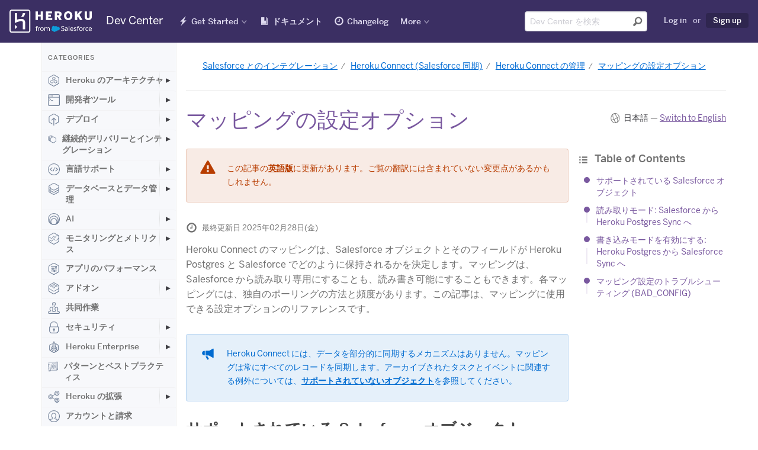

--- FILE ---
content_type: text/css
request_url: https://tags.srv.stackadapt.com/sa.css
body_size: -11
content:
:root {
    --sa-uid: '0-a5ac429f-a4fd-589b-46ce-bc42c6ed59bd';
}